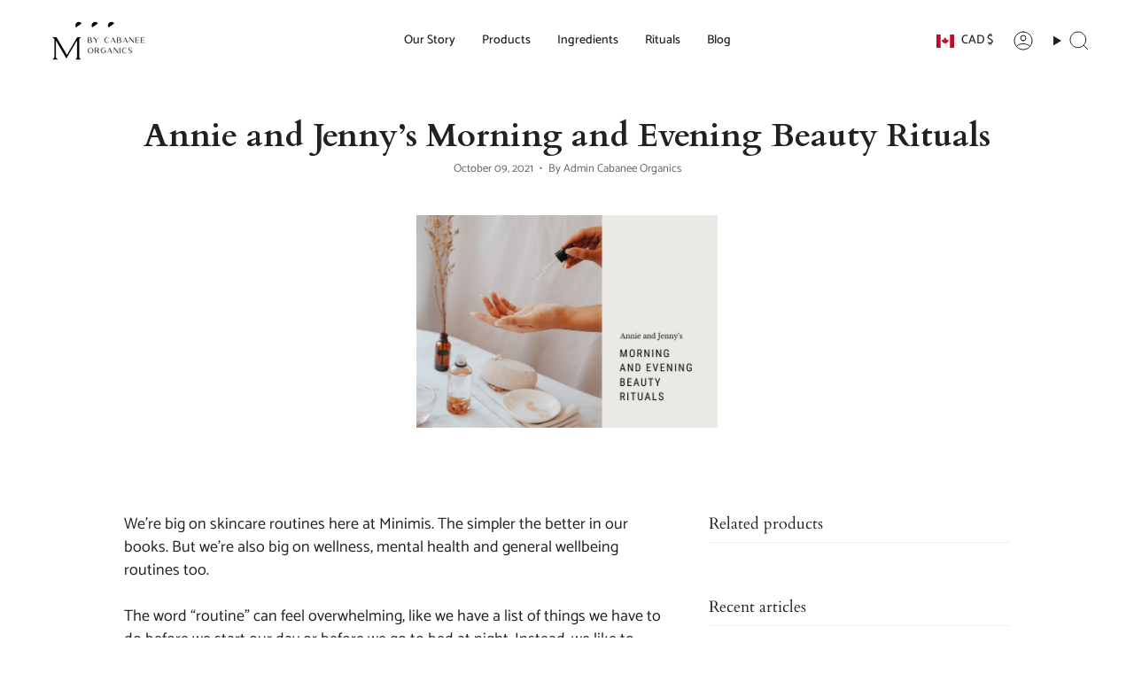

--- FILE ---
content_type: text/css
request_url: https://cabaneeorganics.com/cdn/shop/t/5/assets/font-settings.css?v=158667775123579252731759332227
body_size: 283
content:
@font-face{font-family:Cardo;font-weight:400;font-style:normal;font-display:swap;src:url(//cabaneeorganics.com/cdn/fonts/cardo/cardo_n4.8d7bdd0369840597cbb62dc8a447619701d8d34a.woff2?h1=Y2FiYW5lZW9yZ2FuaWNzLmNvbQ&h2=Y2FiYW5lZW9yZ2FuaWNzLmNh&h3=Y2FiYW5lZS5jb20&h4=Y2FiYW5lZS1vcmdhbmljcy5hY2NvdW50Lm15c2hvcGlmeS5jb20&hmac=13dabe1745094245329c4511d10b0b52f0b70cd128d7f33e3286605e05040661) format("woff2"),url(//cabaneeorganics.com/cdn/fonts/cardo/cardo_n4.23b63d1eff80cb5da813c4cccb6427058253ce24.woff?h1=Y2FiYW5lZW9yZ2FuaWNzLmNvbQ&h2=Y2FiYW5lZW9yZ2FuaWNzLmNh&h3=Y2FiYW5lZS5jb20&h4=Y2FiYW5lZS1vcmdhbmljcy5hY2NvdW50Lm15c2hvcGlmeS5jb20&hmac=3b94f344c179475fb2278f240ad94d5d6ce6aaafd3f7540e10e5705f5014950d) format("woff")}@font-face{font-family:Catamaran;font-weight:400;font-style:normal;font-display:swap;src:url(//cabaneeorganics.com/cdn/fonts/catamaran/catamaran_n4.97787e924c88922c7d20919761339dda1e5276ad.woff2?h1=Y2FiYW5lZW9yZ2FuaWNzLmNvbQ&h2=Y2FiYW5lZW9yZ2FuaWNzLmNh&h3=Y2FiYW5lZS5jb20&h4=Y2FiYW5lZS1vcmdhbmljcy5hY2NvdW50Lm15c2hvcGlmeS5jb20&hmac=30cd0a1fdfe5efcf823f7d5067aa9016d70175cbb83a2570273e74f9400ad8ef) format("woff2"),url(//cabaneeorganics.com/cdn/fonts/catamaran/catamaran_n4.cfda140ba68e3253077b759e3de0d67c4d8b231e.woff?h1=Y2FiYW5lZW9yZ2FuaWNzLmNvbQ&h2=Y2FiYW5lZW9yZ2FuaWNzLmNh&h3=Y2FiYW5lZS5jb20&h4=Y2FiYW5lZS1vcmdhbmljcy5hY2NvdW50Lm15c2hvcGlmeS5jb20&hmac=cf5794652ab853d91c141ceaf2cea29147791dcc52a908bad6f4d1d21aed3a76) format("woff")}@font-face{font-family:Figtree;font-weight:400;font-style:normal;font-display:swap;src:url(//cabaneeorganics.com/cdn/fonts/figtree/figtree_n4.3c0838aba1701047e60be6a99a1b0a40ce9b8419.woff2?h1=Y2FiYW5lZW9yZ2FuaWNzLmNvbQ&h2=Y2FiYW5lZW9yZ2FuaWNzLmNh&h3=Y2FiYW5lZS5jb20&h4=Y2FiYW5lZS1vcmdhbmljcy5hY2NvdW50Lm15c2hvcGlmeS5jb20&hmac=c50b819f95af0acd214fc9be7941c8678b24ef773aa19e750a0dce3a7bd2dddb) format("woff2"),url(//cabaneeorganics.com/cdn/fonts/figtree/figtree_n4.c0575d1db21fc3821f17fd6617d3dee552312137.woff?h1=Y2FiYW5lZW9yZ2FuaWNzLmNvbQ&h2=Y2FiYW5lZW9yZ2FuaWNzLmNh&h3=Y2FiYW5lZS5jb20&h4=Y2FiYW5lZS1vcmdhbmljcy5hY2NvdW50Lm15c2hvcGlmeS5jb20&hmac=0e1805313776da2bb81825cfbf487b5b885b3011ad9c5a8063348be6d35eefaa) format("woff")}@font-face{font-family:Cardo;font-weight:700;font-style:normal;font-display:swap;src:url(//cabaneeorganics.com/cdn/fonts/cardo/cardo_n7.d1764502b55968f897125797ed59f6abd5dc8593.woff2?h1=Y2FiYW5lZW9yZ2FuaWNzLmNvbQ&h2=Y2FiYW5lZW9yZ2FuaWNzLmNh&h3=Y2FiYW5lZS5jb20&h4=Y2FiYW5lZS1vcmdhbmljcy5hY2NvdW50Lm15c2hvcGlmeS5jb20&hmac=b6ca143758aa0fa87471f6eb97a86d367403beda560e100e40576b19ac3931ca) format("woff2"),url(//cabaneeorganics.com/cdn/fonts/cardo/cardo_n7.b5d64d4147ade913d679fed9918dc44cbe8121d2.woff?h1=Y2FiYW5lZW9yZ2FuaWNzLmNvbQ&h2=Y2FiYW5lZW9yZ2FuaWNzLmNh&h3=Y2FiYW5lZS5jb20&h4=Y2FiYW5lZS1vcmdhbmljcy5hY2NvdW50Lm15c2hvcGlmeS5jb20&hmac=fba2e03fed526c9f2346ce9d878152e86961debc05bc29464174c4ca0a7d54e7) format("woff")}@font-face{font-family:Catamaran;font-weight:500;font-style:normal;font-display:swap;src:url(//cabaneeorganics.com/cdn/fonts/catamaran/catamaran_n5.4aa795ab3dba7215fa978a20cc46e8ec5724da5c.woff2?h1=Y2FiYW5lZW9yZ2FuaWNzLmNvbQ&h2=Y2FiYW5lZW9yZ2FuaWNzLmNh&h3=Y2FiYW5lZS5jb20&h4=Y2FiYW5lZS1vcmdhbmljcy5hY2NvdW50Lm15c2hvcGlmeS5jb20&hmac=4c46f4935ddc01d2b2af26e154bb38b5645663f093e78caf43dba3d414cc7f75) format("woff2"),url(//cabaneeorganics.com/cdn/fonts/catamaran/catamaran_n5.2e1a946b3a110f8347491a85c87d2bfe14ca3f8f.woff?h1=Y2FiYW5lZW9yZ2FuaWNzLmNvbQ&h2=Y2FiYW5lZW9yZ2FuaWNzLmNh&h3=Y2FiYW5lZS5jb20&h4=Y2FiYW5lZS1vcmdhbmljcy5hY2NvdW50Lm15c2hvcGlmeS5jb20&hmac=0975a343f7c282d53b49926543fe5c7a8f60e75413aea7d7b58289d949e20429) format("woff")}
/*# sourceMappingURL=/cdn/shop/t/5/assets/font-settings.css.map?v=158667775123579252731759332227 */
